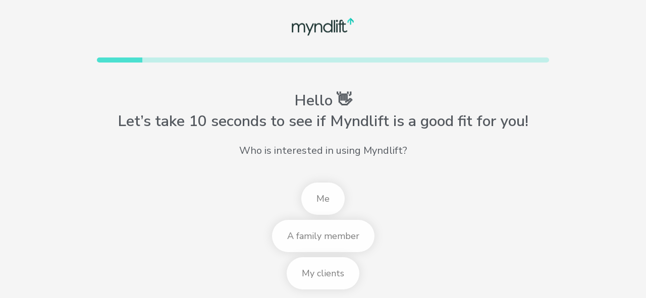

--- FILE ---
content_type: text/html; charset=utf-8
request_url: https://signup.myndlift.com/
body_size: 3979
content:
<!DOCTYPE html>
<html lang="en">
  <head>
    <meta charset="UTF-8" />
    <meta name="viewport" content="width=device-width, initial-scale=1.0" />
    <meta http-equiv="X-UA-Compatible" content="ie=edge" />

    <script src="./environment_config.js"></script>
    <script>
      (function(w, d, s, l, i) {
        w[l] = w[l] || [];
        w[l].push({ 'gtm.start': new Date().getTime(), event: 'gtm.js' });
        var f = d.getElementsByTagName(s)[0],
          j = d.createElement(s),
          dl = l != 'dataLayer' ? '&l=' + l : '';
        j.async = true;
        j.src = 'https://www.googletagmanager.com/gtm.js?id=' + i + dl;
        f.parentNode.insertBefore(j, f);
      })(window, document, 'script', 'dataLayer', 'GTM-KBBWRZBT');
    </script>
    <!-- Google Tag Manager -->
    <!-- <script>
      (function(w, d, s, l, i) {
        w[l] = w[l] || [];
        w[l].push({ 'gtm.start': new Date().getTime(), event: 'gtm.js' });
        var f = d.getElementsByTagName(s)[0],
          j = d.createElement(s),
          dl = l != 'dataLayer' ? '&l=' + l : '';
        j.async = true;
        j.src = 'https://www.googletagmanager.com/gtm.js?id=' + i + dl;
        if (environmentConfig.current === 'production') {
          f.parentNode.insertBefore(j, f);
        }
      })(
        window,
        document,
        'script',
        'dataLayer',
        environmentConfig[environmentConfig['current']].tagManagerId
      );
    </script> -->
    <!-- End Google Tag Manager -->
    <!-- Facebook Pixel Code -->
    <script>
      !(function(f, b, e, v, n, t, s) {
        if (f.fbq) return;
        n = f.fbq = function() {
          n.callMethod
            ? n.callMethod.apply(n, arguments)
            : n.queue.push(arguments);
        };
        if (!f._fbq) f._fbq = n;
        n.push = n;
        n.loaded = !0;
        n.version = '2.0';
        n.queue = [];
        t = b.createElement(e);
        t.async = !0;
        t.src = v;
        s = b.getElementsByTagName(e)[0];
        s.parentNode.insertBefore(t, s);
      })(
        window,
        document,
        'script',
        'https://connect.facebook.net/en_US/fbevents.js'
      );
      fbq('init', '580120742181420');
      fbq('track', 'PageView');
    </script>
    <noscript>
      <img
        height="1"
        width="1"
        style="display:none"
        src="https://www.facebook.com/tr?id=580120742181420&ev=PageView&noscript=1"
      />
    </noscript>
    <!-- End Facebook Pixel Code -->
    <script>
      (function(i, s, o, g, r, a, m) {
        i['GoogleAnalyticsObject'] = r;
        (i[r] =
          i[r] ||
          function() {
            (i[r].q = i[r].q || []).push(arguments);
          }),
          (i[r].l = 1 * new Date());
        (a = s.createElement(o)), (m = s.getElementsByTagName(o)[0]);
        a.async = 1;
        a.src = g;
        m.parentNode.insertBefore(a, m);
      })(
        window,
        document,
        'script',
        'https://www.google-analytics.com/analytics.js',
        'ga'
      );

      ga(
        'create',
        environmentConfig[environmentConfig['current']].registrationTrackingId,
        'auto'
      );
      ga('send', 'eligibility_start');
    </script>
    <script
      src="https://js.sentry-cdn.com/dc0842d10d90476f9eef56e011a56dab.min.js"
      crossorigin="anonymous"
    ></script>

    <script type="text/javascript">
      !(function() {
        'use strict';
        !(function(e, t) {
          var n = e.amplitude || { _q: [], _iq: {} };
          if (n.invoked)
            e.console &&
              console.error &&
              console.error('Amplitude snippet has been loaded.');
          else {
            var r = function(e, t) {
                e.prototype[t] = function() {
                  return (
                    this._q.push({
                      name: t,
                      args: Array.prototype.slice.call(arguments, 0),
                    }),
                    this
                  );
                };
              },
              s = function(e, t, n) {
                return function(r) {
                  e._q.push({
                    name: t,
                    args: Array.prototype.slice.call(n, 0),
                    resolve: r,
                  });
                };
              },
              o = function(e, t, n) {
                e[t] = function() {
                  if (n)
                    return {
                      promise: new Promise(
                        s(e, t, Array.prototype.slice.call(arguments))
                      ),
                    };
                };
              },
              i = function(e) {
                for (var t = 0; t < y.length; t++) o(e, y[t], !1);
                for (var n = 0; n < g.length; n++) o(e, g[n], !0);
              };
            n.invoked = !0;
            var a = t.createElement('script');
            (a.type = 'text/javascript'),
              (a.integrity =
                'sha384-TPZhteUkZj8CAyBx+GZZytBdkuKnhKsSKcCoVCq0QSteWf/Kw5Kb9oVFUROLE1l3'),
              (a.crossOrigin = 'anonymous'),
              (a.async = !0),
              (a.src =
                'https://cdn.amplitude.com/libs/analytics-browser-1.9.1-min.js.gz'),
              (a.onload = function() {
                e.amplitude.runQueuedFunctions ||
                  console.log('[Amplitude] Error: could not load SDK');
              });
            var c = t.getElementsByTagName('script')[0];
            c.parentNode.insertBefore(a, c);
            for (
              var u = function() {
                  return (this._q = []), this;
                },
                l = [
                  'add',
                  'append',
                  'clearAll',
                  'prepend',
                  'set',
                  'setOnce',
                  'unset',
                  'preInsert',
                  'postInsert',
                  'remove',
                  'getUserProperties',
                ],
                p = 0;
              p < l.length;
              p++
            )
              r(u, l[p]);
            n.Identify = u;
            for (
              var d = function() {
                  return (this._q = []), this;
                },
                f = [
                  'getEventProperties',
                  'setProductId',
                  'setQuantity',
                  'setPrice',
                  'setRevenue',
                  'setRevenueType',
                  'setEventProperties',
                ],
                v = 0;
              v < f.length;
              v++
            )
              r(d, f[v]);
            n.Revenue = d;
            var y = [
                'getDeviceId',
                'setDeviceId',
                'getSessionId',
                'setSessionId',
                'getUserId',
                'setUserId',
                'setOptOut',
                'setTransport',
                'reset',
              ],
              g = [
                'init',
                'add',
                'remove',
                'track',
                'logEvent',
                'identify',
                'groupIdentify',
                'setGroup',
                'revenue',
                'flush',
              ];
            i(n),
              (n.createInstance = function(e) {
                return (n._iq[e] = { _q: [] }), i(n._iq[e]), n._iq[e];
              }),
              (e.amplitude = n);
          }
        })(window, document);
      })();
      const isProd = environmentConfig.current === 'production';
      amplitude.init(
        isProd
          ? '06a194bdc42fa3accb4c67f68264ad51'
          : '8eca745c503851d24d1aa8249328c592',
        undefined,
        {
          defaultTracking: {
            sessions: true,
            pageViews: true,
            formInteractions: true,
            fileDownloads: true,
          },
        }
      );
    </script>

    <!-- Hotjar tracking -->
    <script>
      (function(h, o, t, j, a, r) {
        h.hj =
          h.hj ||
          function() {
            (h.hj.q = h.hj.q || []).push(arguments);
          };
        h._hjSettings = { hjid: 3719609, hjsv: 6 };
        a = o.getElementsByTagName('head')[0];
        r = o.createElement('script');
        r.async = 1;
        r.src = t + h._hjSettings.hjid + j + h._hjSettings.hjsv;
        a.appendChild(r);
      })(window, document, 'https://static.hotjar.com/c/hotjar-', '.js?sv=');
    </script>

    <link
      rel="stylesheet"
      href="//code.jquery.com/ui/1.12.1/themes/base/jquery-ui.css"
    />

    <script
      src="https://code.jquery.com/jquery-3.4.1.min.js"
      integrity="sha256-CSXorXvZcTkaix6Yvo6HppcZGetbYMGWSFlBw8HfCJo="
      crossorigin="anonymous"
    ></script>
    <script
      src="https://code.jquery.com/ui/1.12.1/jquery-ui.min.js"
      integrity="sha256-VazP97ZCwtekAsvgPBSUwPFKdrwD3unUfSGVYrahUqU="
      crossorigin="anonymous"
    ></script>
    <link
      rel="stylesheet"
      id="elementor-icons-shared-0-css"
      href="https://myndliftcare.wpcomstaging.com/wp-content/plugins/elementor/assets/lib/font-awesome/css/fontawesome.min.css?ver=5.9.0"
      type="text/css"
      media="all"
    />
    <link
      rel="stylesheet"
      id="elementor-icons-fa-regular-css"
      href="https://myndliftcare.wpcomstaging.com/wp-content/plugins/elementor/assets/lib/font-awesome/css/regular.min.css?ver=5.9.0"
      type="text/css"
      media="all"
    />
    <link
      rel="stylesheet"
      id="elementor-icons-fa-solid-css"
      href="https://myndliftcare.wpcomstaging.com/wp-content/plugins/elementor/assets/lib/font-awesome/css/solid.min.css?ver=5.9.0"
      type="text/css"
      media="all"
    />
    <link
      rel="stylesheet"
      id="elementor-icons-fa-brands-css"
      href="https://myndliftcare.wpcomstaging.com/wp-content/plugins/elementor/assets/lib/font-awesome/css/brands.min.css?ver=5.9.0"
      type="text/css"
      media="all"
    />

    <link
      href="https://fonts.googleapis.com/css2?family=Nunito+Sans:wght@400;600;800&display=swap"
      rel="stylesheet"
    />

    <link rel="stylesheet" href="./registration-flow/registration-flow.css" />
    <style>
      #loader-text-container {
        display: none;
        color: #808080;
        font-weight: 500;
        font-size: 20px;
        font-family: 'Nunito Sans', sans-serif;
        margin-bottom: 10px;
      }
      #loader-container {
        height: 100vh;
        display: none;
        flex-direction: column;
        justify-content: center;
        align-items: center;
      }

      .lds-ring {
        display: inline-block;
        position: relative;
        width: 80px;
        height: 80px;
      }
      .lds-ring div {
        box-sizing: border-box;
        display: block;
        position: absolute;
        width: 64px;
        height: 64px;
        margin: 6px;
        border: 6px solid #24c7b6;
        border-radius: 50%;
        animation: lds-ring 1.2s cubic-bezier(0.5, 0, 0.5, 1) infinite;
        border-color: #24c7b6 transparent transparent transparent;
      }
      .lds-ring div:nth-child(1) {
        animation-delay: -0.45s;
      }
      .lds-ring div:nth-child(2) {
        animation-delay: -0.3s;
      }
      .lds-ring div:nth-child(3) {
        animation-delay: -0.15s;
      }
      @keyframes lds-ring {
        0% {
          transform: rotate(0deg);
        }
        100% {
          transform: rotate(360deg);
        }
      }
    </style>
    <title>Myndlift Eligibility Check</title>
  </head>

  <body>
    <!-- Google Tag Manager (noscript) -->
    <noscript
      ><iframe
        src="https://www.googletagmanager.com/ns.html?id=GTM-PZB82TP"
        height="0"
        width="0"
        style="display:none;visibility:hidden"
      ></iframe
    ></noscript>
    <!-- End Google Tag Manager (noscript) -->

    <div id="loader-container">
      <div id="loader-text-container">You seem like a great fit!</div>
      <div class="lds-ring"><div></div><div></div><div></div><div></div></div
    ></div>

    <div id="back_button" style="display: none;">
      Back
    </div>

    <!-- Will allow the browser to cache their rendering so its render them fast next time-->
    <div style="position: fixed; top: -900px">
      <i aria-hidden="true" class="fa-square fas"></i>
      <i aria-hidden="true" class="fa-square far"></i>
      <img src="./registration-flow/brain.png" style="max-width: 95px" />
      <img src="./registration-flow/muse1.png" class="extra-content-img" />
      <img src="./registration-flow/muse2.png" class="extra-content-img" />
      <img src="./registration-flow/muse-power.png" class="extra-content-img" />
      <img
        src="./registration-flow/muse-nopower.png"
        class="extra-content-img"
      />
      <img src="./registration-flow/emoji.svg" style="max-width: 25px" />
      <img src="./registration-flow/saved-money.png" style="max-width: 95px" />
    </div>

    <div class="custom-wrapper" style="display: none;" id="custom-wrapper">
      <div id="header">
        <img src="./registration-flow/logo.png" />
      </div>
      <div class="coupon-banner"></div>
      <div class="progress-bar">
        <div class="progress-bar-left"></div>
        <div class="progress-bar-right"></div>
      </div>
      <div id="content">
        <div id="footer"
          ><a class="btn" role="button" id="continue-btn">
            Let's do it!
          </a></div
        ></div
      >
    </div>
    <div id="react-registration-flow"></div>

    <script src="./remote-dist/components.js"></script>

    <script src="/__/firebase/7.6.1/firebase-app.js"></script>
    <!-- include only the Firebase features as you need -->
    <script src="/__/firebase/7.6.1/firebase-database.js"></script>
    <script src="/__/firebase/7.6.1/firebase-remote-config.js"></script>

    <script src="./registration-flow/uuid_v4.js"></script>
    <!-- <script src="./registration-flow/registration-flow.js"></script> -->
    <script>
      window.environmentConfig = environmentConfig[environmentConfig.current];
      const app = window.firebase.initializeApp(environmentConfig.firebase);

      window.remoteConfig = firebase.remoteConfig(app);
      // window.remoteConfig.settings.minimumFetchIntervalMillis = 1000;
      // window.remoteConfig.defaultConfig = {
      //   "signup_text": false
      // };
      window.database = firebase.database();
      // window.stripe = window.Stripe(environmentConfig.stripePublicKey);

      const ReactDOM = components.ReactDOM;
      const React = components.React;
      const RegistrationFlowPage = components.RegistrationFlowPage;
      const onComponentReadyToRender = () =>
        (document.getElementById('loader-container').style.display = 'none');
      const urlSearchParams = new URLSearchParams(window.location.search);

      ReactDOM.render(
        React.createElement(RegistrationFlowPage, {
          onComponentReadyToRender,
        }),
        document.getElementById('react-registration-flow')
      );
    </script>
    <script>
      window.intercomSettings = {
        api_base: 'https://api-iam.intercom.io',
        app_id: 'cl9j6hov',
      };
    </script>

    <script>
      // We pre-filled your app ID in the widget URL: 'https://widget.intercom.io/widget/cl9j6hov'
      (function() {
        var w = window;
        var ic = w.Intercom;
        if (typeof ic === 'function') {
          ic('reattach_activator');
          ic('update', w.intercomSettings);
        } else {
          var d = document;
          var i = function() {
            i.c(arguments);
          };
          i.q = [];
          i.c = function(args) {
            i.q.push(args);
          };
          w.Intercom = i;
          var l = function() {
            var s = d.createElement('script');
            s.type = 'text/javascript';
            s.async = true;
            s.src = 'https://widget.intercom.io/widget/cl9j6hov';
            var x = d.getElementsByTagName('script')[0];
            x.parentNode.insertBefore(s, x);
          };
          if (document.readyState === 'complete') {
            l();
          } else if (w.attachEvent) {
            w.attachEvent('onload', l);
          } else {
            w.addEventListener('load', l, false);
          }
        }
      })();
    </script>
    <script
      async
      type="text/javascript"
      src="https://static.klaviyo.com/onsite/js/Taz9b8/klaviyo.js?company_id=Taz9b8"
    ></script>
    <script type="text/javascript">
      //Initialize Klaviyo object on page load
      !(function() {
        if (!window.klaviyo) {
          window._klOnsite = window._klOnsite || [];
          try {
            window.klaviyo = new Proxy(
              {},
              {
                get: function(n, i) {
                  return 'push' === i
                    ? function() {
                        var n;
                        (n = window._klOnsite).push.apply(n, arguments);
                      }
                    : function() {
                        for (
                          var n = arguments.length, o = new Array(n), w = 0;
                          w < n;
                          w++
                        )
                          o[w] = arguments[w];
                        var t =
                            'function' == typeof o[o.length - 1]
                              ? o.pop()
                              : void 0,
                          e = new Promise(function(n) {
                            window._klOnsite.push(
                              [i].concat(o, [
                                function(i) {
                                  t && t(i), n(i);
                                },
                              ])
                            );
                          });
                        return e;
                      };
                },
              }
            );
          } catch (n) {
            (window.klaviyo = window.klaviyo || []),
              (window.klaviyo.push = function() {
                var n;
                (n = window._klOnsite).push.apply(n, arguments);
              });
          }
        }
      })();
    </script>
  </body>
</html>


--- FILE ---
content_type: text/css; charset=utf-8
request_url: https://signup.myndlift.com/registration-flow/registration-flow.css
body_size: 1393
content:
html,
body {
  height: 100%;
}

body {
  background: #f5f5f5;
  display: flex;
  flex: auto;
  flex-direction: column;
  margin: 0px;
}

#header {
  padding-top: 28px;
  padding-bottom: 20px;
  text-align: center;
  position: fixed;
  top: 0px;
  left: 0px;
  width: 100%;
  background: #f5f5f5;
}

#header img {
  max-width: 138px;
}

#content {
  display: flex;
  flex-direction: column;
  flex: 1;
}

#footer {
  display: flex;
  flex-direction: column;
  justify-content: center;
  align-items: center;
  width: 100%;
  padding-bottom: 30px;
  z-index: 10;
  flex-shrink: 0;
}

#help-text-container {
  display: flex;
  justify-content: center;
  padding-bottom: 10px;
  padding-left: 50px;
  padding-right: 50px;
}

#help-text-container p {
  margin: 0;
  text-align: center;
}

.btn {
  font-family: 'Nunito Sans', sans-serif;
  font-size: 18px;
  font-weight: 500;
  fill: #ffffff;
  color: #ffffff;
  background-color: #4be0d0;
  border-radius: 50px 50px 50px 50px;
  padding: 20px 060px 20px 60px;
  /* text-transform: capitalize; */
  cursor: pointer;
  text-decoration: none;
}

.question-title {
  color: #54595f;
  font-family: 'Nunito Sans', sans-serif;
  font-size: 30px;
  font-weight: 600;
  line-height: 1.2em;
  padding-left: 30px;
  padding-right: 30px;
  text-align: center;
  margin-top: 0px;
}

.question-sub-title {
  border-bottom-color: rgb(84, 89, 95);
  border-bottom-style: none;
  border-bottom-width: 0px;
  border-image-outset: 0px;
  border-image-repeat: stretch;
  border-image-slice: 100%;
  border-image-source: none;
  border-image-width: 1;
  border-left-color: rgb(84, 89, 95);
  border-left-style: none;
  border-left-width: 0px;
  border-right-color: rgb(84, 89, 95);
  border-right-style: none;
  border-right-width: 0px;
  border-top-color: rgb(84, 89, 95);
  border-top-style: none;
  border-top-width: 0px;
  box-sizing: border-box;
  color: rgb(84, 89, 95);
  display: block;
  font-family: 'Nunito Sans', sans-serif;
  font-size: 25px;
  font-style: normal;
  font-weight: 500;
  hyphens: manual;
  letter-spacing: normal;
  line-height: 1.5;
  margin-block-end: 40px;
  margin-block-start: 0px;
  margin-bottom: 40px;
  margin-inline-end: 0px;
  margin-inline-start: 0px;
  margin-left: 0px;
  margin-right: 0px;
  margin-top: 0px;
  outline-color: rgb(84, 89, 95);
  outline-style: none;
  outline-width: 0px;
  overflow-wrap: break-word;
  padding-left: 30px;
  padding-right: 30px;
  text-align: center;
  text-size-adjust: 100%;
  text-transform: none;
  vertical-align: baseline;
  -webkit-font-smoothing: antialiased;
}

@media only screen and (max-width: 600px) {
  .question-sub-title {
    line-height: 1.2;
    font-weight: 600;
  }
}

.question-additional-sub-title {
  border-bottom-color: rgb(84, 89, 95);
  border-bottom-style: none;
  border-bottom-width: 0px;
  border-image-outset: 0px;
  border-image-repeat: stretch;
  border-image-slice: 100%;
  border-image-source: none;
  border-image-width: 1;
  border-left-color: rgb(84, 89, 95);
  border-left-style: none;
  border-left-width: 0px;
  border-right-color: rgb(84, 89, 95);
  border-right-style: none;
  border-right-width: 0px;
  border-top-color: rgb(84, 89, 95);
  border-top-style: none;
  border-top-width: 0px;
  box-sizing: border-box;
  color: rgb(84, 89, 95);
  display: block;
  font-family: 'Nunito Sans', sans-serif;
  font-size: 12px;
  font-style: normal;
  font-weight: 500;
  hyphens: manual;
  letter-spacing: normal;
  line-height: 1.5;
  margin-block-end: 40px;
  margin-block-start: 0px;
  margin-bottom: 10px;
  margin-inline-end: 0px;
  margin-inline-start: 0px;
  margin-left: 0px;
  margin-right: 0px;
  margin-top: 120px;
  outline-color: rgb(84, 89, 95);
  outline-style: none;
  outline-width: 0px;
  overflow-wrap: break-word;
  padding-left: 30px;
  padding-right: 30px;
  text-align: center;
  text-size-adjust: 100%;
  text-transform: none;
  vertical-align: baseline;
  -webkit-font-smoothing: antialiased;
  position: relative;
  bottom: -100px;
}

.question-title + .question-sub-title {
  font-size: 20px;
}

.input {
  cursor: pointer;
  margin-bottom: 10px;
  border-style: solid;
  border-width: 2px 2px 2px 2px;
  box-shadow: 0px 0px 10px 0px rgba(0, 0, 0, 0.1);
  border-color: white;
}

.input:hover {
  box-shadow: 0px 0px 20px 0px rgba(0, 0, 0, 0.15);
}

.radio-input {
  font-family: 'Nunito Sans', sans-serif;
  font-size: 18px;
  font-weight: 500;
  fill: #7a7a7a;
  color: #7a7a7a;
  background-color: #ffffff;
  border-radius: 50px 50px 50px 50px;
  padding: 20px 030px 20px 20px;
  display: flex;
}

input,
textarea,
button,
select,
a {
  -webkit-tap-highlight-color: rgba(0, 0, 0, 0);
}

.checkbox-input {
  font-family: 'Nunito Sans', sans-serif;
  font-size: 18px;
  font-weight: 500;
  fill: #7a7a7a;
  color: #7a7a7a;
  background-color: #ffffff;
  border-radius: 50px 50px 50px 50px;
  padding: 20px 30px 20px 20px;
}

.text-input {
  background-color: #ffffff;
  border-width: 0px 0px 0px 0px;
  border-radius: 43px;
  min-height: 51px;
  box-shadow: 0px 0px 10px 0px rgba(0, 0, 0, 0.1);
}

.text-input:focus {
  outline: 0;
}
.text-input input:focus {
  outline: 0;
}

.text-input input {
  background-attachment: scroll;
  background-clip: border-box;
  background-color: rgba(0, 0, 0, 0);
  background-image: none;
  background-origin: padding-box;
  background-position-x: 0%;
  background-position-y: 0%;
  background-size: auto;
  border-bottom-color: rgb(102, 102, 102);
  border-bottom-left-radius: 2px;
  border-bottom-right-radius: 2px;
  border-bottom-style: none;
  border-bottom-width: 0px;
  border-image-outset: 0px;
  border-image-repeat: stretch;
  border-image-slice: 100%;
  border-image-source: none;
  border-image-width: 1;
  border-left-color: rgb(102, 102, 102);
  border-left-style: none;
  border-left-width: 0px;
  border-right-color: rgb(102, 102, 102);
  border-right-style: none;
  border-right-width: 0px;
  border-top-color: rgb(102, 102, 102);
  border-top-left-radius: 2px;
  border-top-right-radius: 2px;
  border-top-style: none;
  border-top-width: 0px;
  box-shadow: none;
  box-sizing: border-box;
  color: rgb(102, 102, 102);
  cursor: text;
  display: block;
  flex-basis: 100%;
  font-family: 'Nunito Sans', sans-serif;
  font-size: 18px;
  font-stretch: 100%;
  font-style: normal;
  font-variant-caps: normal;
  font-variant-east-asian: normal;
  font-variant-ligatures: normal;
  font-variant-numeric: normal;
  font-weight: 500;
  height: 51px;
  hyphens: manual;
  letter-spacing: normal;
  line-height: 18px;
  margin-bottom: 0px;
  margin-left: 0px;
  margin-right: 0px;
  margin-top: 0px;
  min-width: 0px;
  overflow-wrap: break-word;
  padding-bottom: 0px;
  padding-left: 17px;
  padding-right: 17px;
  padding-top: 0px;
  text-align: start;
  text-indent: 0px;
  text-rendering: auto;
  text-shadow: none;
  text-size-adjust: 100%;
  text-transform: none;
  transition-delay: 0s;
  transition-duration: 0.2s;
  transition-property: all;
  transition-timing-function: linear;
  vertical-align: middle;
  white-space: normal;
  width: 353px;
  word-spacing: 0px;
  writing-mode: horizontal-tb;
  -webkit-appearance: none;
  -webkit-font-smoothing: antialiased;
  -webkit-rtl-ordering: logical;
  -webkit-border-image: none;
}

.question_content_vertically {
  display: flex;
  flex-direction: column;
  margin-bottom: -10px;
}

.question_content_vertically > * {
  margin-bottom: 10px;
}

[id|='question'] {
  display: flex;
  flex-direction: column;
  align-items: center;
  justify-content: center;
  flex-grow: 1;
  flex-shrink: 0;
}

.custom-wrapper {
  height: 100%;
  display: flex;
  flex-direction: column;
  padding-top: 106px;
}

.progress-bar {
  width: 70%;
  height: 10px;
  /* border: 1px solid black; */
  border-radius: 10px;
  display: flex;
  align-self: center;
  margin-top: 30px;
  margin-bottom: 20px;
}

.progress-bar-left {
  border-radius: 10px 0px 0px 10px;
  width: 5%;
  background-color: #4be0d0;
  transition: all 1s;
}

.progress-bar-right {
  border-radius: 0px 10px 10px 0px;
  width: 95%;
  transition: all 1s;
  background-color: rgba(75, 224, 208, 0.3);
}

#back_button {
  position: fixed;
  cursor: pointer;
  font-size: 18px;
  font-family: 'Nunito Sans', sans-serif;
  font-weight: 600;
  color: rgb(84, 89, 95);
  padding-left: 18px;
  padding-top: 18px;
  text-decoration: underline;
  z-index: 20;
}

.error-msg {
  color: red;
  margin: 0px;
  padding-left: 15px;
  margin-bottom: 10px;
}

.btn-disabled {
  background: #c1b9b9;
  cursor: default;
}

.input-selected {
  border-style: solid;
  border-width: 2px 2px 2px 2px;
  border-color: #4be0d0;
}

@media only screen and (max-width: 600px) {
  .text-input input {
    width: auto;
  }
}

.question-container {
  display: flex;
  align-items: center;
  justify-content: center;
  padding-left: 20px;
  padding-right: 20px;
}

.extra-content-img {
  max-width: 100px;
  padding-right: 10px;
  margin-bottom: 10px;
}

.row {
  display: flex;
  justify-content: center;
  align-items: center;
}

.row > * {
  margin-right: 10px;
}

.row > span {
  font-family: 'Nunito Sans', sans-serif;
  font-size: 18px;
  font-weight: 500;
  color: #4e4747;
}

input::-webkit-input-placeholder {
  line-height: normal !important;
}

#check_other_btn {
  margin-top: 10px;
  font-family: 'Nunito Sans', sans-serif;
  font-weight: 600;
  color: rgb(84, 89, 95);
  text-decoration: underline;
}

#check_other_btn:visited {
  color: rgb(84, 89, 95);
}

@media only screen and (max-width: 600px) {
  .checkbox-input {
    display: block;
    margin-left: 15px;
    margin-right: 15px;
  }

  #check_other_btn {
    display: block;
    margin-top: 30px;
  }

  #question-exit-a,
  #question-exit-b,
  #question-exit-c,
  #question-exit-d {
    text-align: center;
  }

  #footer {
    padding-top: 20px;
  }

  .question-title {
    font-size: 18px;
    font-weight: 600;
    line-height: 1.2;
  }

  .question-sub-title {
    font-size: 20px;
  }

  .question-title + .question-sub-title {
    font-size: 16px;
  }

  .guy_with_headset {
    max-width: 130px;
    max-height: 175px;
  }

  .therapist_iphone {
    max-width: 108.5px;
    max-height: 199px;
  }

  .myndlift_review {
    max-width: 272px;
    max-height: 86.75px;
  }

  .improvement_graph {
    max-width: 214px;
    max-height: 135px;
  }

  .checking_eligibility {
    max-width: 350px;
    max-height: 350px;
  }

  .discount-txt {
    font-size: 12px;
  }
}

.coupon-banner {
  display: flex;
  justify-content: center;
}

.discount-txt {
  margin: 0px 20px;
  color: white;
  background-color: #4be0d0;
  font-family: 'Nunito Sans', sans-serif;
  padding: 14px 20px;
  background: #3fb4b5;
  color: white;
  border-radius: 25px;
  text-align: center;
}


--- FILE ---
content_type: text/javascript; charset=utf-8
request_url: https://signup.myndlift.com/__/firebase/7.6.1/firebase-remote-config.js
body_size: 9106
content:
!function(t,e){"object"==typeof exports&&"undefined"!=typeof module?e(require("@firebase/app")):"function"==typeof define&&define.amd?define(["@firebase/app"],e):e((t=t||self).firebase)}(this,function(Jt){"use strict";try{(function(){Jt=Jt&&Jt.hasOwnProperty("default")?Jt.default:Jt;var r=function(t,e){return(r=Object.setPrototypeOf||{__proto__:[]}instanceof Array&&function(t,e){t.__proto__=e}||function(t,e){for(var r in e)e.hasOwnProperty(r)&&(t[r]=e[r])})(t,e)};var s=function(){return(s=Object.assign||function(t){for(var e,r=1,n=arguments.length;r<n;r++)for(var i in e=arguments[r])Object.prototype.hasOwnProperty.call(e,i)&&(t[i]=e[i]);return t}).apply(this,arguments)};function f(o,s,a,c){return new(a=a||Promise)(function(t,e){function r(t){try{i(c.next(t))}catch(t){e(t)}}function n(t){try{i(c.throw(t))}catch(t){e(t)}}function i(e){e.done?t(e.value):new a(function(t){t(e.value)}).then(r,n)}i((c=c.apply(o,s||[])).next())})}function _(r,n){var i,o,s,t,a={label:0,sent:function(){if(1&s[0])throw s[1];return s[1]},trys:[],ops:[]};return t={next:e(0),throw:e(1),return:e(2)},"function"==typeof Symbol&&(t[Symbol.iterator]=function(){return this}),t;function e(e){return function(t){return function(e){if(i)throw new TypeError("Generator is already executing.");for(;a;)try{if(i=1,o&&(s=2&e[0]?o.return:e[0]?o.throw||((s=o.return)&&s.call(o),0):o.next)&&!(s=s.call(o,e[1])).done)return s;switch(o=0,s&&(e=[2&e[0],s.value]),e[0]){case 0:case 1:s=e;break;case 4:return a.label++,{value:e[1],done:!1};case 5:a.label++,o=e[1],e=[0];continue;case 7:e=a.ops.pop(),a.trys.pop();continue;default:if(!(s=0<(s=a.trys).length&&s[s.length-1])&&(6===e[0]||2===e[0])){a=0;continue}if(3===e[0]&&(!s||e[1]>s[0]&&e[1]<s[3])){a.label=e[1];break}if(6===e[0]&&a.label<s[1]){a.label=s[1],s=e;break}if(s&&a.label<s[2]){a.label=s[2],a.ops.push(e);break}s[2]&&a.ops.pop(),a.trys.pop();continue}e=n.call(r,a)}catch(t){e=[6,t],o=0}finally{i=s=0}if(5&e[0])throw e[1];return{value:e[0]?e[1]:void 0,done:!0}}([e,t])}}}function n(t,e){var r="function"==typeof Symbol&&t[Symbol.iterator];if(!r)return t;var n,i,o=r.call(t),s=[];try{for(;(void 0===e||0<e--)&&!(n=o.next()).done;)s.push(n.value)}catch(t){i={error:t}}finally{try{n&&!n.done&&(r=o.return)&&r.call(o)}finally{if(i)throw i.error}}return s}var t,e,i,h=(i=Error,r(t=a,e=i),void(t.prototype=null===e?Object.create(e):(o.prototype=e.prototype,new o)),a);function o(){this.constructor=t}function a(t,e){var r=i.call(this,e)||this;return r.code=t,r.name="FirebaseError",Object.setPrototypeOf(r,a.prototype),Error.captureStackTrace&&Error.captureStackTrace(r,c.prototype.create),r}var c=(u.prototype.create=function(t){for(var e=[],r=1;r<arguments.length;r++)e[r-1]=arguments[r];for(var n=e[0]||{},i=this.service+"/"+t,o=this.errors[t],s=o?function(t,n){return t.replace(p,function(t,e){var r=n[e];return null!=r?r.toString():"<"+e+"?>"})}(o,n):"Error",a=this.serviceName+": "+s+" ("+i+").",c=new h(i,a),u=0,l=Object.keys(n);u<l.length;u++){var f=l[u];"_"!==f.slice(-1)&&(f in c&&console.warn('Overwriting FirebaseError base field "'+f+'" can cause unexpected behavior.'),c[f]=n[f])}return c},u);function u(t,e,r){this.service=t,this.serviceName=e,this.errors=r}var p=/\{\$([^}]+)}/g,l=(g.prototype.setInstantiationMode=function(t){return this.instantiationMode=t,this},g.prototype.setMultipleInstances=function(t){return this.multipleInstances=t,this},g.prototype.setServiceProps=function(t){return this.serviceProps=t,this},g);function g(t,e,r){this.name=t,this.instanceFactory=e,this.type=r,this.multipleInstances=!1,this.serviceProps={},this.instantiationMode="LAZY"}function d(r){return new Promise(function(t,e){r.onsuccess=function(){t(r.result)},r.onerror=function(){e(r.error)}})}function v(r,n,i){var o,t=new Promise(function(t,e){d(o=r[n].apply(r,i)).then(t,e)});return t.request=o,t}function m(t,r,e){e.forEach(function(e){Object.defineProperty(t.prototype,e,{get:function(){return this[r][e]},set:function(t){this[r][e]=t}})})}function y(e,r,n,t){t.forEach(function(t){t in n.prototype&&(e.prototype[t]=function(){return v(this[r],t,arguments)})})}function b(e,r,n,t){t.forEach(function(t){t in n.prototype&&(e.prototype[t]=function(){return this[r][t].apply(this[r],arguments)})})}function w(e,r,n,t){t.forEach(function(t){t in n.prototype&&(e.prototype[t]=function(){return function(t,e,r){var n=v(t,e,r);return n.then(function(t){if(t)return new E(t,n.request)})}(this[r],t,arguments)})})}function S(t){this._index=t}function E(t,e){this._cursor=t,this._request=e}function C(t){this._store=t}function T(r){this._tx=r,this.complete=new Promise(function(t,e){r.oncomplete=function(){t()},r.onerror=function(){e(r.error)},r.onabort=function(){e(r.error)}})}function I(t,e,r){this._db=t,this.oldVersion=e,this.transaction=new T(r)}function P(t){this._db=t}m(S,"_index",["name","keyPath","multiEntry","unique"]),y(S,"_index",IDBIndex,["get","getKey","getAll","getAllKeys","count"]),w(S,"_index",IDBIndex,["openCursor","openKeyCursor"]),m(E,"_cursor",["direction","key","primaryKey","value"]),y(E,"_cursor",IDBCursor,["update","delete"]),["advance","continue","continuePrimaryKey"].forEach(function(r){r in IDBCursor.prototype&&(E.prototype[r]=function(){var e=this,t=arguments;return Promise.resolve().then(function(){return e._cursor[r].apply(e._cursor,t),d(e._request).then(function(t){if(t)return new E(t,e._request)})})})}),C.prototype.createIndex=function(){return new S(this._store.createIndex.apply(this._store,arguments))},C.prototype.index=function(){return new S(this._store.index.apply(this._store,arguments))},m(C,"_store",["name","keyPath","indexNames","autoIncrement"]),y(C,"_store",IDBObjectStore,["put","add","delete","clear","get","getAll","getKey","getAllKeys","count"]),w(C,"_store",IDBObjectStore,["openCursor","openKeyCursor"]),b(C,"_store",IDBObjectStore,["deleteIndex"]),T.prototype.objectStore=function(){return new C(this._tx.objectStore.apply(this._tx,arguments))},m(T,"_tx",["objectStoreNames","mode"]),b(T,"_tx",IDBTransaction,["abort"]),I.prototype.createObjectStore=function(){return new C(this._db.createObjectStore.apply(this._db,arguments))},m(I,"_db",["name","version","objectStoreNames"]),b(I,"_db",IDBDatabase,["deleteObjectStore","close"]),P.prototype.transaction=function(){return new T(this._db.transaction.apply(this._db,arguments))},m(P,"_db",["name","version","objectStoreNames"]),b(P,"_db",IDBDatabase,["close"]),["openCursor","openKeyCursor"].forEach(function(i){[C,S].forEach(function(t){i in t.prototype&&(t.prototype[i.replace("open","iterate")]=function(){var t=function(t){return Array.prototype.slice.call(t)}(arguments),e=t[t.length-1],r=this._store||this._index,n=r[i].apply(r,t.slice(0,-1));n.onsuccess=function(){e(n.result)}})})}),[S,C].forEach(function(t){t.prototype.getAll||(t.prototype.getAll=function(t,r){var n=this,i=[];return new Promise(function(e){n.iterateCursor(t,function(t){t?(i.push(t.value),void 0===r||i.length!=r?t.continue():e(i)):e(i)})})})});var k,M="0.3.8",O=1e4,F="w:"+M,j="FIS_v2",L="https://firebaseinstallations.googleapis.com/v1",A=36e5,N=((k={})["missing-app-config-values"]='Missing App configuration value: "{$valueName}"',k["not-registered"]="Firebase Installation is not registered.",k["installation-not-found"]="Firebase Installation not found.",k["request-failed"]='{$requestName} request failed with error "{$serverCode} {$serverStatus}: {$serverMessage}"',k["app-offline"]="Could not process request. Application offline.",k["delete-pending-registration"]="Can't delete installation while there is a pending registration request.",k),D=new c("installations","Installations",N);function x(t){return t instanceof h&&t.code.includes("request-failed")}function R(t){var e=t.projectId;return L+"/projects/"+e+"/installations"}function q(t){return{token:t.token,requestStatus:2,expiresIn:function(t){return Number(t.replace("s","000"))}(t.expiresIn),creationTime:Date.now()}}function B(n,i){return f(this,void 0,void 0,function(){var e,r;return _(this,function(t){switch(t.label){case 0:return[4,i.json()];case 1:return e=t.sent(),r=e.error,[2,D.create("request-failed",{requestName:n,serverCode:r.code,serverMessage:r.message,serverStatus:r.status})]}})})}function K(t){var e=t.apiKey;return new Headers({"Content-Type":"application/json",Accept:"application/json","x-goog-api-key":e})}function V(t,e){var r=e.refreshToken,n=K(t);return n.append("Authorization",function(t){return j+" "+t}(r)),n}function z(r){return f(this,void 0,void 0,function(){var e;return _(this,function(t){switch(t.label){case 0:return[4,r()];case 1:return 500<=(e=t.sent()).status&&e.status<600?[2,r()]:[2,e]}})})}function U(e){return new Promise(function(t){setTimeout(t,e)})}function $(t){return btoa(String.fromCharCode.apply(String,function(){for(var t=[],e=0;e<arguments.length;e++)t=t.concat(n(arguments[e]));return t}(t))).replace(/\+/g,"-").replace(/\//g,"_")}var H=/^[cdef][\w-]{21}$/,G="";function W(){try{var t=new Uint8Array(17);(self.crypto||self.msCrypto).getRandomValues(t),t[0]=112+t[0]%16;var e=function(t){return $(t).substr(0,22)}(t);return H.test(e)?e:G}catch(t){return G}}var J,Y,Z,Q="firebase-installations-database",X=1,tt="firebase-installations-store",et=null;function rt(){return et=et||function(t,e,r){var n=v(indexedDB,"open",[t,e]),i=n.request;return i&&(i.onupgradeneeded=function(t){r&&r(new I(i.result,t.oldVersion,i.transaction))}),n.then(function(t){return new P(t)})}(Q,X,function(t){switch(t.oldVersion){case 0:t.createObjectStore(tt)}})}function nt(i,o){return f(this,void 0,void 0,function(){var e,r,n;return _(this,function(t){switch(t.label){case 0:return e=st(i),[4,rt()];case 1:return r=t.sent(),[4,(n=r.transaction(tt,"readwrite")).objectStore(tt).put(o,e)];case 2:return t.sent(),[4,n.complete];case 3:return t.sent(),[2,o]}})})}function it(i){return f(this,void 0,void 0,function(){var e,r,n;return _(this,function(t){switch(t.label){case 0:return e=st(i),[4,rt()];case 1:return r=t.sent(),[4,(n=r.transaction(tt,"readwrite")).objectStore(tt).delete(e)];case 2:return t.sent(),[4,n.complete];case 3:return t.sent(),[2]}})})}function ot(a,c){return f(this,void 0,void 0,function(){var e,r,n,i,o,s;return _(this,function(t){switch(t.label){case 0:return e=st(a),[4,rt()];case 1:return r=t.sent(),n=r.transaction(tt,"readwrite"),[4,(i=n.objectStore(tt)).get(e)];case 2:return o=t.sent(),void 0!==(s=c(o))?[3,4]:[4,i.delete(e)];case 3:return t.sent(),[3,6];case 4:return[4,i.put(s,e)];case 5:t.sent(),t.label=6;case 6:return[4,n.complete];case 7:return t.sent(),[2,s]}})})}function st(t){return t.appName+"!"+t.appId}function at(i){return f(this,void 0,void 0,function(){var n,e,r;return _(this,function(t){switch(t.label){case 0:return[4,ot(i,function(t){var e=function(t){return ut(t||{fid:W(),registrationStatus:0})}(t),r=function(t,e){{if(0!==e.registrationStatus)return 1===e.registrationStatus?{installationEntry:e,registrationPromise:function(o){return f(this,void 0,void 0,function(){var e,r,n,i;return _(this,function(t){switch(t.label){case 0:return[4,ct(o)];case 1:e=t.sent(),t.label=2;case 2:return 1!==e.registrationStatus?[3,5]:[4,U(100)];case 3:return t.sent(),[4,ct(o)];case 4:return e=t.sent(),[3,2];case 5:return 0!==e.registrationStatus?[3,7]:[4,at(o)];case 6:return r=t.sent(),n=r.installationEntry,(i=r.registrationPromise)?[2,i]:[2,n];case 7:return[2,e]}})})}(t)}:{installationEntry:e};if(!navigator.onLine){var r=Promise.reject(D.create("app-offline"));return{installationEntry:e,registrationPromise:r}}var n={fid:e.fid,registrationStatus:1,registrationTime:Date.now()},i=function(n,i){return f(this,void 0,void 0,function(){var e,r;return _(this,function(t){switch(t.label){case 0:return t.trys.push([0,2,,7]),[4,function(a,t){var c=t.fid;return f(this,void 0,void 0,function(){var e,r,n,i,o,s;return _(this,function(t){switch(t.label){case 0:return e=R(a),r=K(a),n={fid:c,authVersion:j,appId:a.appId,sdkVersion:F},i={method:"POST",headers:r,body:JSON.stringify(n)},[4,z(function(){return fetch(e,i)})];case 1:return(o=t.sent()).ok?[4,o.json()]:[3,3];case 2:return s=t.sent(),[2,{fid:s.fid||c,registrationStatus:2,refreshToken:s.refreshToken,authToken:q(s.authToken)}];case 3:return[4,B("Create Installation",o)];case 4:throw t.sent()}})})}(n,i)];case 1:return e=t.sent(),[2,nt(n,e)];case 2:return x(r=t.sent())&&409===r.serverCode?[4,it(n)]:[3,4];case 3:return t.sent(),[3,6];case 4:return[4,nt(n,{fid:i.fid,registrationStatus:0})];case 5:t.sent(),t.label=6;case 6:throw r;case 7:return[2]}})})}(t,n);return{installationEntry:n,registrationPromise:i}}}(i,e);return n=r.registrationPromise,r.installationEntry})];case 1:return(e=t.sent()).fid!==G?[3,3]:(r={},[4,n]);case 2:return[2,(r.installationEntry=t.sent(),r)];case 3:return[2,{installationEntry:e,registrationPromise:n}]}})})}function ct(t){return ot(t,function(t){if(!t)throw D.create("installation-not-found");return ut(t)})}function ut(t){return function(t){return 1===t.registrationStatus&&t.registrationTime+O<Date.now()}(t)?{fid:t.fid,registrationStatus:0}:t}function lt(t,c){var u=t.appConfig,l=t.platformLoggerProvider;return f(this,void 0,void 0,function(){var e,r,n,i,o,s,a;return _(this,function(t){switch(t.label){case 0:return e=function(t,e){var r=e.fid;return R(t)+"/"+r+"/authTokens:generate"}(u,c),r=V(u,c),(n=l.getImmediate({optional:!0}))&&r.append("x-firebase-client",n.getPlatformInfoString()),i={installation:{sdkVersion:F}},o={method:"POST",headers:r,body:JSON.stringify(i)},[4,z(function(){return fetch(e,o)})];case 1:return(s=t.sent()).ok?[4,s.json()]:[3,3];case 2:return a=t.sent(),[2,q(a)];case 3:return[4,B("Generate Auth Token",s)];case 4:throw t.sent()}})})}function ft(i,o){return void 0===o&&(o=!1),f(this,void 0,void 0,function(){var n,e,r;return _(this,function(t){switch(t.label){case 0:return[4,ot(i.appConfig,function(t){if(!pt(t))throw D.create("not-registered");var e=t.authToken;if(!o&&function(t){return 2===t.requestStatus&&!function(t){var e=Date.now();return e<t.creationTime||t.creationTime+t.expiresIn<e+A}(t)}(e))return t;if(1===e.requestStatus)return n=function(n,i){return f(this,void 0,void 0,function(){var e,r;return _(this,function(t){switch(t.label){case 0:return[4,ht(n.appConfig)];case 1:e=t.sent(),t.label=2;case 2:return 1!==e.authToken.requestStatus?[3,5]:[4,U(100)];case 3:return t.sent(),[4,ht(n.appConfig)];case 4:return e=t.sent(),[3,2];case 5:return 0===(r=e.authToken).requestStatus?[2,ft(n,i)]:[2,r]}})})}(i,o),t;if(!navigator.onLine)throw D.create("app-offline");var r=function(t){var e={requestStatus:1,requestTime:Date.now()};return s(s({},t),{authToken:e})}(t);return n=function(i,o){return f(this,void 0,void 0,function(){var e,r,n;return _(this,function(t){switch(t.label){case 0:return t.trys.push([0,3,,8]),[4,lt(i,o)];case 1:return e=t.sent(),n=s(s({},o),{authToken:e}),[4,nt(i.appConfig,n)];case 2:return t.sent(),[2,e];case 3:return!x(r=t.sent())||401!==r.serverCode&&404!==r.serverCode?[3,5]:[4,it(i.appConfig)];case 4:return t.sent(),[3,7];case 5:return n=s(s({},o),{authToken:{requestStatus:0}}),[4,nt(i.appConfig,n)];case 6:t.sent(),t.label=7;case 7:throw r;case 8:return[2]}})})}(i,r),r})];case 1:return e=t.sent(),n?[4,n]:[3,3];case 2:return r=t.sent(),[3,4];case 3:r=e.authToken,t.label=4;case 4:return[2,r]}})})}function ht(t){return ot(t,function(t){if(!pt(t))throw D.create("not-registered");return function(t){return 1===t.requestStatus&&t.requestTime+O<Date.now()}(t.authToken)?s(s({},t),{authToken:{requestStatus:0}}):t})}function pt(t){return void 0!==t&&2===t.registrationStatus}function gt(e,r){return void 0===r&&(r=!1),f(this,void 0,void 0,function(){return _(this,function(t){switch(t.label){case 0:return[4,function(r){return f(this,void 0,void 0,function(){var e;return _(this,function(t){switch(t.label){case 0:return[4,at(r)];case 1:return(e=t.sent().registrationPromise)?[4,e]:[3,3];case 2:t.sent(),t.label=3;case 3:return[2]}})})}(e.appConfig)];case 1:return t.sent(),[4,ft(e,r)];case 2:return[2,t.sent().token]}})})}function dt(o,s){return f(this,void 0,void 0,function(){var e,r,n,i;return _(this,function(t){switch(t.label){case 0:return e=function(t,e){var r=e.fid;return R(t)+"/"+r}(o,s),r=V(o,s),n={method:"DELETE",headers:r},[4,z(function(){return fetch(e,n)})];case 1:return(i=t.sent()).ok?[3,3]:[4,B("Delete Installation",i)];case 2:throw t.sent();case 3:return[2]}})})}function vt(t){var e,r;if(!t||!t.options)throw mt("App Configuration");if(!t.name)throw mt("App Name");try{for(var n=function(t){var e="function"==typeof Symbol&&t[Symbol.iterator],r=0;return e?e.call(t):{next:function(){return t&&r>=t.length&&(t=void 0),{value:t&&t[r++],done:!t}}}}(["projectId","apiKey","appId"]),i=n.next();!i.done;i=n.next()){var o=i.value;if(!t.options[o])throw mt(o)}}catch(t){e={error:t}}finally{try{i&&!i.done&&(r=n.return)&&r.call(n)}finally{if(e)throw e.error}}return{appName:t.name,projectId:t.options.projectId,apiKey:t.options.apiKey,appId:t.options.appId}}function mt(t){return D.create("missing-app-config-values",{valueName:t})}function yt(){for(var t=0,e=0,r=arguments.length;e<r;e++)t+=arguments[e].length;var n=Array(t),i=0;for(e=0;e<r;e++)for(var o=arguments[e],s=0,a=o.length;s<a;s++,i++)n[i]=o[s];return n}(J=Jt).INTERNAL.registerComponent(new l("installations",function(t){var e=t.getProvider("app").getImmediate(),r={appConfig:vt(e),platformLoggerProvider:t.getProvider("platform-logger")};return{app:e,getId:function(){return function(i){return f(this,void 0,void 0,function(){var e,r,n;return _(this,function(t){switch(t.label){case 0:return[4,at(i.appConfig)];case 1:return e=t.sent(),r=e.installationEntry,(n=e.registrationPromise)?n.catch(console.error):ft(i).catch(console.error),[2,r.fid]}})})}(r)},getToken:function(t){return gt(r,t)},delete:function(){return function(n){return f(this,void 0,void 0,function(){var e,r;return _(this,function(t){switch(t.label){case 0:return[4,ot(e=n.appConfig,function(t){if(!t||0!==t.registrationStatus)return t})];case 1:if(!(r=t.sent()))return[3,6];if(1!==r.registrationStatus)return[3,2];throw D.create("delete-pending-registration");case 2:if(2!==r.registrationStatus)return[3,6];if(navigator.onLine)return[3,3];throw D.create("app-offline");case 3:return[4,dt(e,r)];case 4:return t.sent(),[4,it(e)];case 5:t.sent(),t.label=6;case 6:return[2]}})})}(r)}}},"PUBLIC")),J.registerVersion("@firebase/installations",M),(Z=Y=Y||{})[Z.DEBUG=0]="DEBUG",Z[Z.VERBOSE=1]="VERBOSE",Z[Z.INFO=2]="INFO",Z[Z.WARN=3]="WARN",Z[Z.ERROR=4]="ERROR",Z[Z.SILENT=5]="SILENT";function bt(t,e){for(var r=[],n=2;n<arguments.length;n++)r[n-2]=arguments[n];if(!(e<t.logLevel)){var i=(new Date).toISOString();switch(e){case Y.DEBUG:case Y.VERBOSE:console.log.apply(console,yt(["["+i+"]  "+t.name+":"],r));break;case Y.INFO:console.info.apply(console,yt(["["+i+"]  "+t.name+":"],r));break;case Y.WARN:console.warn.apply(console,yt(["["+i+"]  "+t.name+":"],r));break;case Y.ERROR:console.error.apply(console,yt(["["+i+"]  "+t.name+":"],r));break;default:throw new Error("Attempted to log a message with an invalid logType (value: "+e+")")}}}var wt=Y.INFO,_t=(Object.defineProperty(St.prototype,"logLevel",{get:function(){return this._logLevel},set:function(t){if(!(t in Y))throw new TypeError("Invalid value assigned to `logLevel`");this._logLevel=t},enumerable:!0,configurable:!0}),Object.defineProperty(St.prototype,"logHandler",{get:function(){return this._logHandler},set:function(t){if("function"!=typeof t)throw new TypeError("Value assigned to `logHandler` must be a function");this._logHandler=t},enumerable:!0,configurable:!0}),St.prototype.debug=function(){for(var t=[],e=0;e<arguments.length;e++)t[e]=arguments[e];this._logHandler.apply(this,yt([this,Y.DEBUG],t))},St.prototype.log=function(){for(var t=[],e=0;e<arguments.length;e++)t[e]=arguments[e];this._logHandler.apply(this,yt([this,Y.VERBOSE],t))},St.prototype.info=function(){for(var t=[],e=0;e<arguments.length;e++)t[e]=arguments[e];this._logHandler.apply(this,yt([this,Y.INFO],t))},St.prototype.warn=function(){for(var t=[],e=0;e<arguments.length;e++)t[e]=arguments[e];this._logHandler.apply(this,yt([this,Y.WARN],t))},St.prototype.error=function(){for(var t=[],e=0;e<arguments.length;e++)t[e]=arguments[e];this._logHandler.apply(this,yt([this,Y.ERROR],t))},St);function St(t){this.name=t,this._logLevel=wt,this._logHandler=bt}var Et,Ct=(Tt.prototype.isCachedDataFresh=function(t,e){if(!e)return this.logger.debug("Config fetch cache check. Cache unpopulated."),!1;var r=Date.now()-e,n=r<=t;return this.logger.debug("Config fetch cache check. Cache age millis: "+r+". Cache max age millis (minimumFetchIntervalMillis setting): "+t+". Is cache hit: "+n+"."),n},Tt.prototype.fetch=function(s){return f(this,void 0,void 0,function(){var e,r,n,i,o;return _(this,function(t){switch(t.label){case 0:return[4,Promise.all([this.storage.getLastSuccessfulFetchTimestampMillis(),this.storage.getLastSuccessfulFetchResponse()])];case 1:return e=t.sent(),r=e[0],(n=e[1])&&this.isCachedDataFresh(s.cacheMaxAgeMillis,r)?[2,n]:(s.eTag=n&&n.eTag,[4,this.client.fetch(s)]);case 2:return i=t.sent(),o=[this.storageCache.setLastSuccessfulFetchTimestampMillis(Date.now())],200===i.status&&o.push(this.storage.setLastSuccessfulFetchResponse(i)),[4,Promise.all(o)];case 3:return t.sent(),[2,i]}})})},Tt);function Tt(t,e,r,n){this.client=t,this.storage=e,this.storageCache=r,this.logger=n}var It=((Et={})["registration-window"]="Undefined window object. This SDK only supports usage in a browser environment.",Et["registration-project-id"]="Undefined project identifier. Check Firebase app initialization.",Et["registration-api-key"]="Undefined API key. Check Firebase app initialization.",Et["registration-app-id"]="Undefined app identifier. Check Firebase app initialization.",Et["storage-open"]="Error thrown when opening storage. Original error: {$originalErrorMessage}.",Et["storage-get"]="Error thrown when reading from storage. Original error: {$originalErrorMessage}.",Et["storage-set"]="Error thrown when writing to storage. Original error: {$originalErrorMessage}.",Et["storage-delete"]="Error thrown when deleting from storage. Original error: {$originalErrorMessage}.",Et["fetch-client-network"]="Fetch client failed to connect to a network. Check Internet connection. Original error: {$originalErrorMessage}.",Et["fetch-timeout"]='The config fetch request timed out.  Configure timeout using "fetchTimeoutMillis" SDK setting.',Et["fetch-throttle"]='The config fetch request timed out while in an exponential backoff state. Configure timeout using "fetchTimeoutMillis" SDK setting. Unix timestamp in milliseconds when fetch request throttling ends: {$throttleEndTimeMillis}.',Et["fetch-client-parse"]="Fetch client could not parse response. Original error: {$originalErrorMessage}.",Et["fetch-status"]="Fetch server returned an HTTP error status. HTTP status: {$httpStatus}.",Et),Pt=new c("remoteconfig","Remote Config",It);var kt=(Mt.prototype.fetch=function(w){return f(this,void 0,void 0,function(){var e,r,n,i,o,s,a,c,u,l,f,h,p,g,d,v,m,y,b;return _(this,function(t){switch(t.label){case 0:return[4,Promise.all([this.firebaseInstallations.getId(),this.firebaseInstallations.getToken()])];case 1:e=t.sent(),r=e[0],n=e[1],i=window.FIREBASE_REMOTE_CONFIG_URL_BASE||"https://firebaseremoteconfig.googleapis.com",o=i+"/v1/projects/"+this.projectId+"/namespaces/"+this.namespace+":fetch?key="+this.apiKey,s={"Content-Type":"application/json","Content-Encoding":"gzip","If-None-Match":w.eTag||"*"},a={sdk_version:this.sdkVersion,app_instance_id:r,app_instance_id_token:n,app_id:this.appId,language_code:function(t){return void 0===t&&(t=navigator),t.languages&&t.languages[0]||t.language}()},c={method:"POST",headers:s,body:JSON.stringify(a)},u=fetch(o,c),l=new Promise(function(t,e){w.signal.addEventListener(function(){var t=new Error("The operation was aborted.");t.name="AbortError",e(t)})}),t.label=2;case 2:return t.trys.push([2,5,,6]),[4,Promise.race([u,l])];case 3:return t.sent(),[4,u];case 4:return f=t.sent(),[3,6];case 5:throw h=t.sent(),p="fetch-client-network","AbortError"===h.name&&(p="fetch-timeout"),Pt.create(p,{originalErrorMessage:h.message});case 6:if(g=f.status,d=f.headers.get("ETag")||void 0,200!==f.status)return[3,11];y=void 0,t.label=7;case 7:return t.trys.push([7,9,,10]),[4,f.json()];case 8:return y=t.sent(),[3,10];case 9:throw b=t.sent(),Pt.create("fetch-client-parse",{originalErrorMessage:b.message});case 10:v=y.entries,m=y.state,t.label=11;case 11:if("INSTANCE_STATE_UNSPECIFIED"===m?g=500:"NO_CHANGE"===m?g=304:"NO_TEMPLATE"!==m&&"EMPTY_CONFIG"!==m||(v={}),304!==g&&200!==g)throw Pt.create("fetch-status",{httpStatus:g});return[2,{status:g,eTag:d,config:v}]}})})},Mt);function Mt(t,e,r,n,i,o){this.firebaseInstallations=t,this.sdkVersion=e,this.namespace=r,this.projectId=n,this.apiKey=i,this.appId=o}var Ot=(Ft.prototype.addEventListener=function(t){this.listeners.push(t)},Ft.prototype.abort=function(){this.listeners.forEach(function(t){return t()})},Ft);function Ft(){this.listeners=[]}var jt=["1","true","t","yes","y","on"],Lt=(At.prototype.asString=function(){return this._value},At.prototype.asBoolean=function(){return"static"!==this._source&&0<=jt.indexOf(this._value.toLowerCase())},At.prototype.asNumber=function(){if("static"===this._source)return 0;var t=Number(this._value);return isNaN(t)&&(t=0),t},At.prototype.getSource=function(){return this._source},At);function At(t,e){void 0===e&&(e=""),this._source=t,this._value=e}var Nt=(Dt.prototype.setLogLevel=function(t){switch(t){case"debug":this._logger.logLevel=Y.DEBUG;break;case"silent":this._logger.logLevel=Y.SILENT;break;default:this._logger.logLevel=Y.ERROR}},Object.defineProperty(Dt.prototype,"fetchTimeMillis",{get:function(){return this._storageCache.getLastSuccessfulFetchTimestampMillis()||-1},enumerable:!0,configurable:!0}),Object.defineProperty(Dt.prototype,"lastFetchStatus",{get:function(){return this._storageCache.getLastFetchStatus()||"no-fetch-yet"},enumerable:!0,configurable:!0}),Dt.prototype.activate=function(){return f(this,void 0,void 0,function(){var e,r,n;return _(this,function(t){switch(t.label){case 0:return[4,Promise.all([this._storage.getLastSuccessfulFetchResponse(),this._storage.getActiveConfigEtag()])];case 1:return e=t.sent(),r=e[0],n=e[1],r&&r.config&&r.eTag&&r.eTag!==n?[4,Promise.all([this._storageCache.setActiveConfig(r.config),this._storage.setActiveConfigEtag(r.eTag)])]:[2,!1];case 2:return t.sent(),[2,!0]}})})},Dt.prototype.ensureInitialized=function(){var t=this;return this._initializePromise||(this._initializePromise=this._storageCache.loadFromStorage().then(function(){t._isInitializationComplete=!0})),this._initializePromise},Dt.prototype.fetch=function(){return f(this,void 0,void 0,function(){var e,r,n,i=this;return _(this,function(t){switch(t.label){case 0:e=new Ot,setTimeout(function(){return f(i,void 0,void 0,function(){return _(this,function(t){return e.abort(),[2]})})},this.settings.fetchTimeoutMillis),t.label=1;case 1:return t.trys.push([1,4,,6]),[4,this._client.fetch({cacheMaxAgeMillis:this.settings.minimumFetchIntervalMillis,signal:e})];case 2:return t.sent(),[4,this._storageCache.setLastFetchStatus("success")];case 3:return t.sent(),[3,6];case 4:return r=t.sent(),n=function(t,e){return t instanceof h&&-1!==t.code.indexOf(e)}(r,"fetch-throttle")?"throttle":"failure",[4,this._storageCache.setLastFetchStatus(n)];case 5:throw t.sent(),r;case 6:return[2]}})})},Dt.prototype.fetchAndActivate=function(){return f(this,void 0,void 0,function(){return _(this,function(t){switch(t.label){case 0:return[4,this.fetch()];case 1:return t.sent(),[2,this.activate()]}})})},Dt.prototype.getAll=function(){var r=this;return function(t,e){return void 0===t&&(t={}),void 0===e&&(e={}),Object.keys(s(s({},t),e))}(this._storageCache.getActiveConfig(),this.defaultConfig).reduce(function(t,e){return t[e]=r.getValue(e),t},{})},Dt.prototype.getBoolean=function(t){return this.getValue(t).asBoolean()},Dt.prototype.getNumber=function(t){return this.getValue(t).asNumber()},Dt.prototype.getString=function(t){return this.getValue(t).asString()},Dt.prototype.getValue=function(t){this._isInitializationComplete||this._logger.debug('A value was requested for key "'+t+'" before SDK initialization completed. Await on ensureInitialized if the intent was to get a previously activated value.');var e=this._storageCache.getActiveConfig();return e&&void 0!==e[t]?new Lt("remote",e[t]):this.defaultConfig&&void 0!==this.defaultConfig[t]?new Lt("default",String(this.defaultConfig[t])):(this._logger.debug('Returning static value for key "'+t+'". Define a default or remote value if this is unintentional.'),new Lt("static"))},Dt);function Dt(t,e,r,n,i){this.app=t,this._client=e,this._storageCache=r,this._storage=n,this._logger=i,this._isInitializationComplete=!1,this.settings={fetchTimeoutMillis:6e4,minimumFetchIntervalMillis:432e5},this.defaultConfig={}}function xt(t,e){var r=t.target.error||void 0;return Pt.create(e,{originalErrorMessage:r&&r.message})}var Rt="app_namespace_store",qt="firebase_remote_config",Bt=1;var Kt=(Vt.prototype.getLastFetchStatus=function(){return this.get("last_fetch_status")},Vt.prototype.setLastFetchStatus=function(t){return this.set("last_fetch_status",t)},Vt.prototype.getLastSuccessfulFetchTimestampMillis=function(){return this.get("last_successful_fetch_timestamp_millis")},Vt.prototype.setLastSuccessfulFetchTimestampMillis=function(t){return this.set("last_successful_fetch_timestamp_millis",t)},Vt.prototype.getLastSuccessfulFetchResponse=function(){return this.get("last_successful_fetch_response")},Vt.prototype.setLastSuccessfulFetchResponse=function(t){return this.set("last_successful_fetch_response",t)},Vt.prototype.getActiveConfig=function(){return this.get("active_config")},Vt.prototype.setActiveConfig=function(t){return this.set("active_config",t)},Vt.prototype.getActiveConfigEtag=function(){return this.get("active_config_etag")},Vt.prototype.setActiveConfigEtag=function(t){return this.set("active_config_etag",t)},Vt.prototype.getThrottleMetadata=function(){return this.get("throttle_metadata")},Vt.prototype.setThrottleMetadata=function(t){return this.set("throttle_metadata",t)},Vt.prototype.deleteThrottleMetadata=function(){return this.delete("throttle_metadata")},Vt.prototype.get=function(a){return f(this,void 0,void 0,function(){var o,s=this;return _(this,function(t){switch(t.label){case 0:return[4,this.openDbPromise];case 1:return o=t.sent(),[2,new Promise(function(r,e){var t=o.transaction([Rt],"readonly").objectStore(Rt),n=s.createCompositeKey(a);try{var i=t.get(n);i.onerror=function(t){e(xt(t,"storage-get"))},i.onsuccess=function(t){var e=t.target.result;r(e?e.value:void 0)}}catch(t){e(Pt.create("storage-get",{originalErrorMessage:t&&t.message}))}})]}})})},Vt.prototype.set=function(a,c){return f(this,void 0,void 0,function(){var o,s=this;return _(this,function(t){switch(t.label){case 0:return[4,this.openDbPromise];case 1:return o=t.sent(),[2,new Promise(function(t,e){var r=o.transaction([Rt],"readwrite").objectStore(Rt),n=s.createCompositeKey(a);try{var i=r.put({compositeKey:n,value:c});i.onerror=function(t){e(xt(t,"storage-set"))},i.onsuccess=function(){t()}}catch(t){e(Pt.create("storage-set",{originalErrorMessage:t&&t.message}))}})]}})})},Vt.prototype.delete=function(a){return f(this,void 0,void 0,function(){var o,s=this;return _(this,function(t){switch(t.label){case 0:return[4,this.openDbPromise];case 1:return o=t.sent(),[2,new Promise(function(t,e){var r=o.transaction([Rt],"readwrite").objectStore(Rt),n=s.createCompositeKey(a);try{var i=r.delete(n);i.onerror=function(t){e(xt(t,"storage-delete"))},i.onsuccess=function(){t()}}catch(t){e(Pt.create("storage-delete",{originalErrorMessage:t&&t.message}))}})]}})})},Vt.prototype.createCompositeKey=function(t){return[this.appId,this.appName,this.namespace,t].join()},Vt);function Vt(t,e,r,n){void 0===n&&(n=new Promise(function(e,r){var t=indexedDB.open(qt,Bt);t.onerror=function(t){r(xt(t,"storage-open"))},t.onsuccess=function(t){e(t.target.result)},t.onupgradeneeded=function(t){var e=t.target.result;switch(t.oldVersion){case 0:e.createObjectStore(Rt,{keyPath:"compositeKey"})}}})),this.appId=t,this.appName=e,this.namespace=r,this.openDbPromise=n}var zt=(Ut.prototype.getLastFetchStatus=function(){return this.lastFetchStatus},Ut.prototype.getLastSuccessfulFetchTimestampMillis=function(){return this.lastSuccessfulFetchTimestampMillis},Ut.prototype.getActiveConfig=function(){return this.activeConfig},Ut.prototype.loadFromStorage=function(){return f(this,void 0,void 0,function(){var e,r,n,i,o,s;return _(this,function(t){switch(t.label){case 0:return e=this.storage.getLastFetchStatus(),r=this.storage.getLastSuccessfulFetchTimestampMillis(),n=this.storage.getActiveConfig(),[4,e];case 1:return(i=t.sent())&&(this.lastFetchStatus=i),[4,r];case 2:return(o=t.sent())&&(this.lastSuccessfulFetchTimestampMillis=o),[4,n];case 3:return(s=t.sent())&&(this.activeConfig=s),[2]}})})},Ut.prototype.setLastFetchStatus=function(t){return this.lastFetchStatus=t,this.storage.setLastFetchStatus(t)},Ut.prototype.setLastSuccessfulFetchTimestampMillis=function(t){return this.lastSuccessfulFetchTimestampMillis=t,this.storage.setLastSuccessfulFetchTimestampMillis(t)},Ut.prototype.setActiveConfig=function(t){return this.activeConfig=t,this.storage.setActiveConfig(t)},Ut);function Ut(t){this.storage=t}var $t=(Ht.prototype.fetch=function(r){return f(this,void 0,void 0,function(){var e;return _(this,function(t){switch(t.label){case 0:return[4,this.storage.getThrottleMetadata()];case 1:return e=t.sent()||{backoffCount:0,throttleEndTimeMillis:Date.now()},[2,this.attemptFetch(r,e)]}})})},Ht.prototype.attemptFetch=function(i,t){var o=t.throttleEndTimeMillis,s=t.backoffCount;return f(this,void 0,void 0,function(){var e,r,n;return _(this,function(t){switch(t.label){case 0:return[4,function(i,o){return new Promise(function(t,e){var r=Math.max(o-Date.now(),0),n=setTimeout(t,r);i.addEventListener(function(){clearTimeout(n),e(Pt.create("fetch-throttle",{throttleEndTimeMillis:o}))})})}(i.signal,o)];case 1:t.sent(),t.label=2;case 2:return t.trys.push([2,5,,7]),[4,this.client.fetch(i)];case 3:return e=t.sent(),[4,this.storage.deleteThrottleMetadata()];case 4:return t.sent(),[2,e];case 5:if(!function(t){if(!(t instanceof h))return!1;var e=Number(t.httpStatus);return 429===e||500===e||503===e||504===e}(r=t.sent()))throw r;return n={throttleEndTimeMillis:Date.now()+function(t){var e=1e3*Math.pow(2,t),r=Math.round(.5*e*(Math.random()-.5)*2);return Math.min(144e5,e+r)}(s),backoffCount:s+1},[4,this.storage.setThrottleMetadata(n)];case 6:return t.sent(),[2,this.attemptFetch(i,n)];case 7:return[2]}})})},Ht);function Ht(t,e){this.client=t,this.storage=e}var Gt,Wt="@firebase/remote-config";(Gt=Jt).INTERNAL.registerComponent(new l("remoteConfig",function(t,e){var r=t.getProvider("app").getImmediate(),n=t.getProvider("installations").getImmediate();if("undefined"==typeof window)throw Pt.create("registration-window");var i=r.options,o=i.projectId,s=i.apiKey,a=i.appId;if(!o)throw Pt.create("registration-project-id");if(!s)throw Pt.create("registration-api-key");if(!a)throw Pt.create("registration-app-id");e=e||"firebase";var c=new Kt(a,r.name,e),u=new zt(c),l=new _t(Wt);l.logLevel=Y.ERROR;var f=new kt(n,Gt.SDK_VERSION,e,o,s,a),h=new $t(f,c),p=new Ct(h,c,u,l),g=new Nt(r,p,u,c,l);return g.ensureInitialized(),g},"PUBLIC").setMultipleInstances(!0)),Gt.registerVersion(Wt,"0.1.9")}).apply(this,arguments)}catch(t){throw console.error(t),new Error("Cannot instantiate firebase-remote-config - be sure to load firebase-app.js first.")}});
//# sourceMappingURL=firebase-remote-config.js.map


--- FILE ---
content_type: text/plain
request_url: https://www.google-analytics.com/j/collect?v=1&_v=j102&a=1038089077&t=eligibility_start&_s=1&dl=https%3A%2F%2Fsignup.myndlift.com%2F&ul=en-us%40posix&dt=Myndlift%20Eligibility%20Check&sr=1280x720&vp=1280x720&_u=IEBAAEABAAAAACAAI~&jid=103795031&gjid=207089263&cid=529735827.1769062363&tid=UA-52576058-1&_gid=411646847.1769062363&_r=1&_slc=1&z=1547012155
body_size: -451
content:
2,cG-JGKCXZS4SG

--- FILE ---
content_type: text/javascript; charset=utf-8
request_url: https://signup.myndlift.com/registration-flow/uuid_v4.js
body_size: 467
content:
!(function(e) {
  if ('object' == typeof exports && 'undefined' != typeof module)
    module.exports = e();
  else if ('function' == typeof define && define.amd) define([], e);
  else {
    ('undefined' != typeof window
      ? window
      : 'undefined' != typeof global
      ? global
      : 'undefined' != typeof self
      ? self
      : this
    ).uuidv4 = e();
  }
})(function() {
  return (function() {
    return function e(n, r, t) {
      function o(f, u) {
        if (!r[f]) {
          if (!n[f]) {
            var a = 'function' == typeof require && require;
            if (!u && a) return a(f, !0);
            if (i) return i(f, !0);
            var p = new Error("Cannot find module '" + f + "'");
            throw ((p.code = 'MODULE_NOT_FOUND'), p);
          }
          var y = (r[f] = { exports: {} });
          n[f][0].call(
            y.exports,
            function(e) {
              return o(n[f][1][e] || e);
            },
            y,
            y.exports,
            e,
            n,
            r,
            t
          );
        }
        return r[f].exports;
      }
      for (
        var i = 'function' == typeof require && require, f = 0;
        f < t.length;
        f++
      )
        o(t[f]);
      return o;
    };
  })()(
    {
      1: [
        function(e, n, r) {
          for (var t = [], o = 0; o < 256; ++o)
            t[o] = (o + 256).toString(16).substr(1);
          n.exports = function(e, n) {
            var r = n || 0,
              o = t;
            return [
              o[e[r++]],
              o[e[r++]],
              o[e[r++]],
              o[e[r++]],
              '-',
              o[e[r++]],
              o[e[r++]],
              '-',
              o[e[r++]],
              o[e[r++]],
              '-',
              o[e[r++]],
              o[e[r++]],
              '-',
              o[e[r++]],
              o[e[r++]],
              o[e[r++]],
              o[e[r++]],
              o[e[r++]],
              o[e[r++]],
            ].join('');
          };
        },
        {},
      ],
      2: [
        function(e, n, r) {
          var t =
            ('undefined' != typeof crypto &&
              crypto.getRandomValues &&
              crypto.getRandomValues.bind(crypto)) ||
            ('undefined' != typeof msCrypto &&
              'function' == typeof window.msCrypto.getRandomValues &&
              msCrypto.getRandomValues.bind(msCrypto));
          if (t) {
            var o = new Uint8Array(16);
            n.exports = function() {
              return t(o), o;
            };
          } else {
            var i = new Array(16);
            n.exports = function() {
              for (var e, n = 0; n < 16; n++)
                0 == (3 & n) && (e = 4294967296 * Math.random()),
                  (i[n] = (e >>> ((3 & n) << 3)) & 255);
              return i;
            };
          }
        },
        {},
      ],
      3: [
        function(e, n, r) {
          var t = e('./lib/rng'),
            o = e('./lib/bytesToUuid');
          n.exports = function(e, n, r) {
            var i = (n && r) || 0;
            'string' == typeof e &&
              ((n = 'binary' === e ? new Array(16) : null), (e = null));
            var f = (e = e || {}).random || (e.rng || t)();
            if (((f[6] = (15 & f[6]) | 64), (f[8] = (63 & f[8]) | 128), n))
              for (var u = 0; u < 16; ++u) n[i + u] = f[u];
            return n || o(f);
          };
        },
        { './lib/bytesToUuid': 1, './lib/rng': 2 },
      ],
    },
    {},
    [3]
  )(3);
});


--- FILE ---
content_type: text/javascript; charset=utf-8
request_url: https://signup.myndlift.com/environment_config.js
body_size: 536
content:
var environmentConfig = {
  production: {
    isDev: false,
    firebase: {
      apiKey: 'AIzaSyAv5uT6QIM8Zi8n0ELOQ8wL0ODFKaNyxOo',
      authDomain: 'myndliftproduction.firebaseapp.com',
      databaseURL: 'https://myndliftproduction.firebaseio.com',
      storageBucket: 'myndliftproduction.appspot.com',
      appId: '1:925252034140:web:0fce939a7371839d9d1099',
      projectId: 'myndliftproduction',
      messagingSenderId: '925252034140',
      appId: '1:925252034140:web:0fce939a7371839d9d1099',
      measurementId: 'G-8XMGJ0QCYJ',
    },
    appengine: {
      url: 'https://pythonproduction-1194.appspot.com/',
      node: 'https://node-dot-pythonproduction-1194.appspot.com/',
      port: 80,
    },
    functions: 'https://us-central1-myndliftproduction.cloudfunctions.net/',
    stripePublicKey: 'pk_live_tSJXHKcjKHl75hIHVV2g62hb',
    trackingId: 'UA-52576058-1',
    registrationTrackingId: 'UA-52576058-1',
    tagManagerId: 'GTM-PZB82TP',
    version: '1.1.7.0',
  },
  development: {
    isDev: true,
    firebase: {
      apiKey: 'AIzaSyBsu02oKvQoHtshHSpzfOqj11H9QNccTpc',
      authDomain: 'intense-inferno-2742.firebaseapp.com',
      databaseURL: 'https://intense-inferno-2742.firebaseio.com',
      storageBucket: 'intense-inferno-2742.appspot.com',
      projectId: 'intense-inferno-2742',
      appId: '1:35476321821:web:658202cc75361e304e78f4',
      messagingSenderId: '35476321821',
      appId: '1:35476321821:web:658202cc75361e304e78f4',
      measurementId: 'G-GX410LX1XE',
    },
    appengine: {
      url: 'https://seventh-aquifer-666.appspot.com/',
      node: 'https://node-dot-seventh-aquifer-666.appspot.com/',
      port: 80,
    },
    functions: 'https://us-central1-intense-inferno-2742.cloudfunctions.net/',
    stripePublicKey:
      'pk_test_51A6xvzCI3LRpAb89Q1C0rIl5LHUdHjqTVcRXencvYLycDPQwW4yoInaU3yr2glneWcglGpzxTnRdJBRZdqPOFsob00SsPZSVPz',
    version: '1.1.1.0.d',
    trackingId: 'UA-89683357-2',
    registrationTrackingId: 'UA-89683357-2',
    tagManagerId: 'GTM-NOT-WORKING',
  },
  local: {
    isDev: true,
    firebase: {
      apiKey: 'AIzaSyBsu02oKvQoHtshHSpzfOqj11H9QNccTpc',
      authDomain: 'intense-inferno-2742.firebaseapp.com',
      databaseURL: 'https://intense-inferno-2742.firebaseio.com',
      storageBucket: 'intense-inferno-2742.appspot.com',
      messagingSenderId: '35476321821',
      appId: '1:35476321821:web:658202cc75361e304e78f4',
      measurementId: 'G-GX410LX1XE',
    },
    appengine: {
      url: 'https://seventh-aquifer-666.appspot.com/',
      node: 'http://localhost:8085/',
      //"port": 8080
    },
    stripePublicKey:
      'pk_test_51A6xvzCI3LRpAb89Q1C0rIl5LHUdHjqTVcRXencvYLycDPQwW4yoInaU3yr2glneWcglGpzxTnRdJBRZdqPOFsob00SsPZSVPz',
    registrationTrackingId: 'UA-89683357-2',
  },
  local_prod: {
    isDev: false,
    firebase: {
      apiKey: 'AIzaSyAv5uT6QIM8Zi8n0ELOQ8wL0ODFKaNyxOo',
      authDomain: 'myndliftproduction.firebaseapp.com',
      databaseURL: 'https://myndliftproduction.firebaseio.com',
      storageBucket: 'myndliftproduction.appspot.com',
      messagingSenderId: '925252034140',
      appId: '1:925252034140:web:0fce939a7371839d9d1099',
      measurementId: 'G-8XMGJ0QCYJ',
    },
    appengine: {
      url: 'https://testing-dot-pythonproduction-1194.appspot.com/', //"http://localhost:8080/",//
      node: 'https://node-dot-pythonproduction-1194.appspot.com/',
    },
    stripePublicKey: 'pk_live_tSJXHKcjKHl75hIHVV2g62hb',
    registrationTrackingId: 'UA-89683357-2',
  },
};

environmentConfig.current = (() => {
  if (location.origin === 'https://signup.myndlift.com') {
    return 'production';
  }

  if (location.origin === 'https://myndlift-mtr-prod.firebaseapp.com') {
    return 'production';
  }

  const testUrls = ['https://myndlift-mtr-test.firebaseapp.com'];

  if (testUrls.includes(location.origin)) {
    return 'development';
  }

  // check against localhost, and private network ip addresses
  if (
    location.hostname === 'localhost' ||
    location.hostname.startsWith('192.') ||
    location.hostname.startsWith('172.') ||
    location.hostname.startsWith('10.') ||
    location.hostname.startsWith('0.')
  ) {
    if (location.port === '4100') {
      return 'production';
    }

    return 'development';
  }

  // protect us in case domains were changed for any reason so the default will be production
  return 'production';
})();
